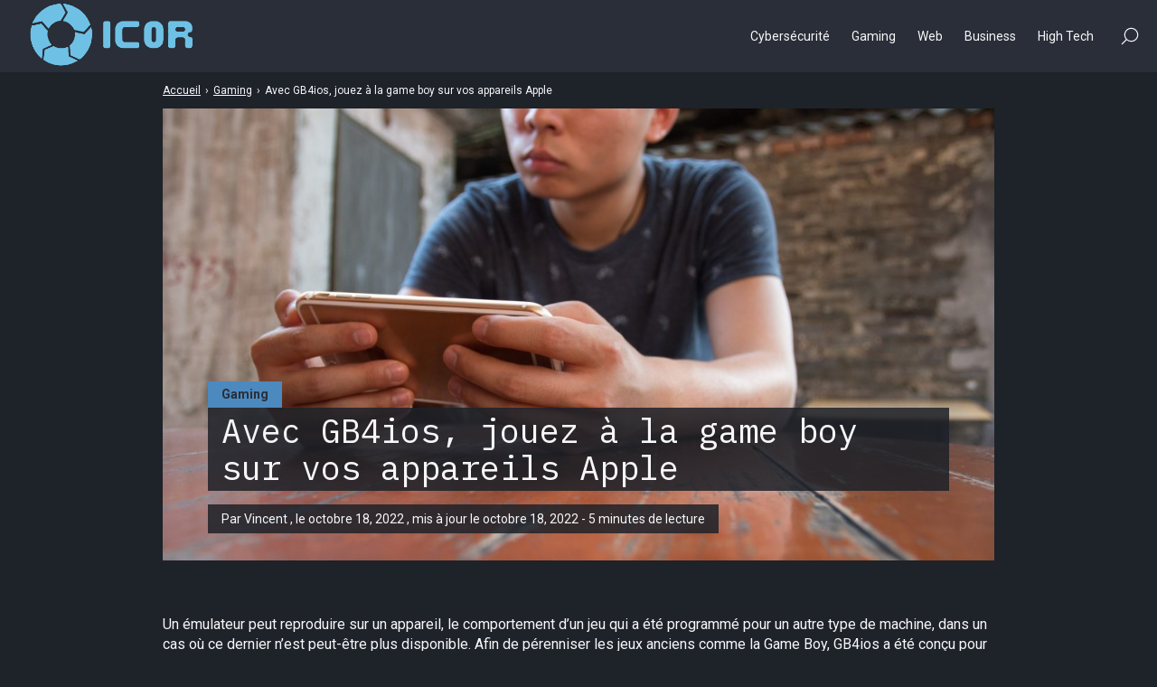

--- FILE ---
content_type: text/html; charset=UTF-8
request_url: https://www.icor.fr/gb4ios-emulateur-gameboy-apple/
body_size: 12374
content:

<!doctype html>
<html lang="fr-FR" prefix="og: https://ogp.me/ns#">
    <head>
        <meta charset="UTF-8">
        <meta name="viewport" content="width=device-width, initial-scale=1.0">
        <meta http-equiv="X-UA-Compatible" content="ie=edge,chrome=1">
        <meta name="format-detection" content="telephone=no">
        <link rel="profile" href="https://gmpg.org/xfn/11">
        	<style>img:is([sizes="auto" i], [sizes^="auto," i]) { contain-intrinsic-size: 3000px 1500px }</style>
	
<!-- Search Engine Optimization by Rank Math - https://rankmath.com/ -->
<title>GB4ios, l&#039;émulateur Game Boy sur vos appareils apple</title>
<meta name="description" content="Un émulateur peut reproduire sur un appareil, le comportement d&#039;un jeu qui a été programmé pour un autre type de machine, dans un cas où ce dernier n’est"/>
<meta name="robots" content="index, follow, max-snippet:-1, max-video-preview:-1, max-image-preview:large"/>
<link rel="canonical" href="https://www.icor.fr/gb4ios-emulateur-gameboy-apple/" />
<meta property="og:locale" content="fr_FR" />
<meta property="og:type" content="article" />
<meta property="og:title" content="GB4ios, l&#039;émulateur Game Boy sur vos appareils apple" />
<meta property="og:description" content="Un émulateur peut reproduire sur un appareil, le comportement d&#039;un jeu qui a été programmé pour un autre type de machine, dans un cas où ce dernier n’est" />
<meta property="og:url" content="https://www.icor.fr/gb4ios-emulateur-gameboy-apple/" />
<meta property="og:site_name" content="Icor" />
<meta property="article:section" content="Gaming" />
<meta property="og:updated_time" content="2022-10-18T20:08:20+00:00" />
<meta property="og:image" content="https://www.icor.fr/wp-content/uploads/2022/10/mobile-phone-g974337ba7_1920.jpg" />
<meta property="og:image:secure_url" content="https://www.icor.fr/wp-content/uploads/2022/10/mobile-phone-g974337ba7_1920.jpg" />
<meta property="og:image:width" content="1920" />
<meta property="og:image:height" content="1110" />
<meta property="og:image:alt" content="gb4ios emulateur gameboy pour iphone" />
<meta property="og:image:type" content="image/jpeg" />
<meta property="article:published_time" content="2022-10-18T20:08:18+00:00" />
<meta property="article:modified_time" content="2022-10-18T20:08:20+00:00" />
<meta name="twitter:card" content="summary_large_image" />
<meta name="twitter:title" content="GB4ios, l&#039;émulateur Game Boy sur vos appareils apple" />
<meta name="twitter:description" content="Un émulateur peut reproduire sur un appareil, le comportement d&#039;un jeu qui a été programmé pour un autre type de machine, dans un cas où ce dernier n’est" />
<meta name="twitter:image" content="https://www.icor.fr/wp-content/uploads/2022/10/mobile-phone-g974337ba7_1920.jpg" />
<meta name="twitter:label1" content="Written by" />
<meta name="twitter:data1" content="Vincent" />
<meta name="twitter:label2" content="Time to read" />
<meta name="twitter:data2" content="3 minutes" />
<script type="application/ld+json" class="rank-math-schema">{"@context":"https://schema.org","@graph":[{"@type":["Person","Organization"],"@id":"https://www.icor.fr/#person","name":"wp_icor"},{"@type":"WebSite","@id":"https://www.icor.fr/#website","url":"https://www.icor.fr","name":"wp_icor","publisher":{"@id":"https://www.icor.fr/#person"},"inLanguage":"fr-FR"},{"@type":"ImageObject","@id":"https://www.icor.fr/wp-content/uploads/2022/10/mobile-phone-g974337ba7_1920.jpg","url":"https://www.icor.fr/wp-content/uploads/2022/10/mobile-phone-g974337ba7_1920.jpg","width":"1920","height":"1110","caption":"gb4ios emulateur gameboy pour iphone","inLanguage":"fr-FR"},{"@type":"WebPage","@id":"https://www.icor.fr/gb4ios-emulateur-gameboy-apple/#webpage","url":"https://www.icor.fr/gb4ios-emulateur-gameboy-apple/","name":"GB4ios, l&#039;\u00e9mulateur Game Boy sur vos appareils apple","datePublished":"2022-10-18T20:08:18+00:00","dateModified":"2022-10-18T20:08:20+00:00","isPartOf":{"@id":"https://www.icor.fr/#website"},"primaryImageOfPage":{"@id":"https://www.icor.fr/wp-content/uploads/2022/10/mobile-phone-g974337ba7_1920.jpg"},"inLanguage":"fr-FR"},{"@type":"Person","@id":"https://www.icor.fr/author/vincent/","name":"Vincent","url":"https://www.icor.fr/author/vincent/","image":{"@type":"ImageObject","@id":"https://secure.gravatar.com/avatar/c3bb90fde00d068ec2a57b3495f8c21baf8c45441e21a5058a3275178f51067c?s=96&amp;d=mm&amp;r=g","url":"https://secure.gravatar.com/avatar/c3bb90fde00d068ec2a57b3495f8c21baf8c45441e21a5058a3275178f51067c?s=96&amp;d=mm&amp;r=g","caption":"Vincent","inLanguage":"fr-FR"}},{"@type":"BlogPosting","headline":"GB4ios, l&#039;\u00e9mulateur Game Boy sur vos appareils apple","keywords":"gb4ios","datePublished":"2022-10-18T20:08:18+00:00","dateModified":"2022-10-18T20:08:20+00:00","articleSection":"Gaming","author":{"@id":"https://www.icor.fr/author/vincent/","name":"Vincent"},"publisher":{"@id":"https://www.icor.fr/#person"},"description":"Un \u00e9mulateur peut reproduire sur un appareil, le comportement d&#039;un jeu qui a \u00e9t\u00e9 programm\u00e9 pour un autre type de machine, dans un cas o\u00f9 ce dernier n\u2019est","name":"GB4ios, l&#039;\u00e9mulateur Game Boy sur vos appareils apple","@id":"https://www.icor.fr/gb4ios-emulateur-gameboy-apple/#richSnippet","isPartOf":{"@id":"https://www.icor.fr/gb4ios-emulateur-gameboy-apple/#webpage"},"image":{"@id":"https://www.icor.fr/wp-content/uploads/2022/10/mobile-phone-g974337ba7_1920.jpg"},"inLanguage":"fr-FR","mainEntityOfPage":{"@id":"https://www.icor.fr/gb4ios-emulateur-gameboy-apple/#webpage"}}]}</script>
<!-- /Rank Math WordPress SEO plugin -->

<link rel='dns-prefetch' href='//www.icor.fr' />
<link rel='dns-prefetch' href='//fonts.googleapis.com' />
<script id="wpp-js" src="https://www.icor.fr/wp-content/plugins/wordpress-popular-posts/assets/js/wpp.min.js?ver=7.3.3" data-sampling="0" data-sampling-rate="100" data-api-url="https://www.icor.fr/wp-json/wordpress-popular-posts" data-post-id="849" data-token="0f74a31c9d" data-lang="0" data-debug="0"></script>
<link rel='stylesheet' id='wp-block-library-css' href='https://www.icor.fr/wp-includes/css/dist/block-library/style.min.css?ver=6.8.1' media='all' />
<style id='classic-theme-styles-inline-css'>
/*! This file is auto-generated */
.wp-block-button__link{color:#fff;background-color:#32373c;border-radius:9999px;box-shadow:none;text-decoration:none;padding:calc(.667em + 2px) calc(1.333em + 2px);font-size:1.125em}.wp-block-file__button{background:#32373c;color:#fff;text-decoration:none}
</style>
<link rel='stylesheet' id='coblocks-frontend-css' href='https://www.icor.fr/wp-content/plugins/coblocks/dist/style-coblocks-1.css?ver=3.1.16' media='all' />
<link rel='stylesheet' id='coblocks-extensions-css' href='https://www.icor.fr/wp-content/plugins/coblocks/dist/style-coblocks-extensions.css?ver=3.1.16' media='all' />
<link rel='stylesheet' id='coblocks-animation-css' href='https://www.icor.fr/wp-content/plugins/coblocks/dist/style-coblocks-animation.css?ver=2677611078ee87eb3b1c' media='all' />
<style id='global-styles-inline-css'>
:root{--wp--preset--aspect-ratio--square: 1;--wp--preset--aspect-ratio--4-3: 4/3;--wp--preset--aspect-ratio--3-4: 3/4;--wp--preset--aspect-ratio--3-2: 3/2;--wp--preset--aspect-ratio--2-3: 2/3;--wp--preset--aspect-ratio--16-9: 16/9;--wp--preset--aspect-ratio--9-16: 9/16;--wp--preset--color--black: #000000;--wp--preset--color--cyan-bluish-gray: #abb8c3;--wp--preset--color--white: #ffffff;--wp--preset--color--pale-pink: #f78da7;--wp--preset--color--vivid-red: #cf2e2e;--wp--preset--color--luminous-vivid-orange: #ff6900;--wp--preset--color--luminous-vivid-amber: #fcb900;--wp--preset--color--light-green-cyan: #7bdcb5;--wp--preset--color--vivid-green-cyan: #00d084;--wp--preset--color--pale-cyan-blue: #8ed1fc;--wp--preset--color--vivid-cyan-blue: #0693e3;--wp--preset--color--vivid-purple: #9b51e0;--wp--preset--gradient--vivid-cyan-blue-to-vivid-purple: linear-gradient(135deg,rgba(6,147,227,1) 0%,rgb(155,81,224) 100%);--wp--preset--gradient--light-green-cyan-to-vivid-green-cyan: linear-gradient(135deg,rgb(122,220,180) 0%,rgb(0,208,130) 100%);--wp--preset--gradient--luminous-vivid-amber-to-luminous-vivid-orange: linear-gradient(135deg,rgba(252,185,0,1) 0%,rgba(255,105,0,1) 100%);--wp--preset--gradient--luminous-vivid-orange-to-vivid-red: linear-gradient(135deg,rgba(255,105,0,1) 0%,rgb(207,46,46) 100%);--wp--preset--gradient--very-light-gray-to-cyan-bluish-gray: linear-gradient(135deg,rgb(238,238,238) 0%,rgb(169,184,195) 100%);--wp--preset--gradient--cool-to-warm-spectrum: linear-gradient(135deg,rgb(74,234,220) 0%,rgb(151,120,209) 20%,rgb(207,42,186) 40%,rgb(238,44,130) 60%,rgb(251,105,98) 80%,rgb(254,248,76) 100%);--wp--preset--gradient--blush-light-purple: linear-gradient(135deg,rgb(255,206,236) 0%,rgb(152,150,240) 100%);--wp--preset--gradient--blush-bordeaux: linear-gradient(135deg,rgb(254,205,165) 0%,rgb(254,45,45) 50%,rgb(107,0,62) 100%);--wp--preset--gradient--luminous-dusk: linear-gradient(135deg,rgb(255,203,112) 0%,rgb(199,81,192) 50%,rgb(65,88,208) 100%);--wp--preset--gradient--pale-ocean: linear-gradient(135deg,rgb(255,245,203) 0%,rgb(182,227,212) 50%,rgb(51,167,181) 100%);--wp--preset--gradient--electric-grass: linear-gradient(135deg,rgb(202,248,128) 0%,rgb(113,206,126) 100%);--wp--preset--gradient--midnight: linear-gradient(135deg,rgb(2,3,129) 0%,rgb(40,116,252) 100%);--wp--preset--font-size--small: 13px;--wp--preset--font-size--medium: 20px;--wp--preset--font-size--large: 36px;--wp--preset--font-size--x-large: 42px;--wp--preset--spacing--20: 0.44rem;--wp--preset--spacing--30: 0.67rem;--wp--preset--spacing--40: 1rem;--wp--preset--spacing--50: 1.5rem;--wp--preset--spacing--60: 2.25rem;--wp--preset--spacing--70: 3.38rem;--wp--preset--spacing--80: 5.06rem;--wp--preset--shadow--natural: 6px 6px 9px rgba(0, 0, 0, 0.2);--wp--preset--shadow--deep: 12px 12px 50px rgba(0, 0, 0, 0.4);--wp--preset--shadow--sharp: 6px 6px 0px rgba(0, 0, 0, 0.2);--wp--preset--shadow--outlined: 6px 6px 0px -3px rgba(255, 255, 255, 1), 6px 6px rgba(0, 0, 0, 1);--wp--preset--shadow--crisp: 6px 6px 0px rgba(0, 0, 0, 1);}:where(.is-layout-flex){gap: 0.5em;}:where(.is-layout-grid){gap: 0.5em;}body .is-layout-flex{display: flex;}.is-layout-flex{flex-wrap: wrap;align-items: center;}.is-layout-flex > :is(*, div){margin: 0;}body .is-layout-grid{display: grid;}.is-layout-grid > :is(*, div){margin: 0;}:where(.wp-block-columns.is-layout-flex){gap: 2em;}:where(.wp-block-columns.is-layout-grid){gap: 2em;}:where(.wp-block-post-template.is-layout-flex){gap: 1.25em;}:where(.wp-block-post-template.is-layout-grid){gap: 1.25em;}.has-black-color{color: var(--wp--preset--color--black) !important;}.has-cyan-bluish-gray-color{color: var(--wp--preset--color--cyan-bluish-gray) !important;}.has-white-color{color: var(--wp--preset--color--white) !important;}.has-pale-pink-color{color: var(--wp--preset--color--pale-pink) !important;}.has-vivid-red-color{color: var(--wp--preset--color--vivid-red) !important;}.has-luminous-vivid-orange-color{color: var(--wp--preset--color--luminous-vivid-orange) !important;}.has-luminous-vivid-amber-color{color: var(--wp--preset--color--luminous-vivid-amber) !important;}.has-light-green-cyan-color{color: var(--wp--preset--color--light-green-cyan) !important;}.has-vivid-green-cyan-color{color: var(--wp--preset--color--vivid-green-cyan) !important;}.has-pale-cyan-blue-color{color: var(--wp--preset--color--pale-cyan-blue) !important;}.has-vivid-cyan-blue-color{color: var(--wp--preset--color--vivid-cyan-blue) !important;}.has-vivid-purple-color{color: var(--wp--preset--color--vivid-purple) !important;}.has-black-background-color{background-color: var(--wp--preset--color--black) !important;}.has-cyan-bluish-gray-background-color{background-color: var(--wp--preset--color--cyan-bluish-gray) !important;}.has-white-background-color{background-color: var(--wp--preset--color--white) !important;}.has-pale-pink-background-color{background-color: var(--wp--preset--color--pale-pink) !important;}.has-vivid-red-background-color{background-color: var(--wp--preset--color--vivid-red) !important;}.has-luminous-vivid-orange-background-color{background-color: var(--wp--preset--color--luminous-vivid-orange) !important;}.has-luminous-vivid-amber-background-color{background-color: var(--wp--preset--color--luminous-vivid-amber) !important;}.has-light-green-cyan-background-color{background-color: var(--wp--preset--color--light-green-cyan) !important;}.has-vivid-green-cyan-background-color{background-color: var(--wp--preset--color--vivid-green-cyan) !important;}.has-pale-cyan-blue-background-color{background-color: var(--wp--preset--color--pale-cyan-blue) !important;}.has-vivid-cyan-blue-background-color{background-color: var(--wp--preset--color--vivid-cyan-blue) !important;}.has-vivid-purple-background-color{background-color: var(--wp--preset--color--vivid-purple) !important;}.has-black-border-color{border-color: var(--wp--preset--color--black) !important;}.has-cyan-bluish-gray-border-color{border-color: var(--wp--preset--color--cyan-bluish-gray) !important;}.has-white-border-color{border-color: var(--wp--preset--color--white) !important;}.has-pale-pink-border-color{border-color: var(--wp--preset--color--pale-pink) !important;}.has-vivid-red-border-color{border-color: var(--wp--preset--color--vivid-red) !important;}.has-luminous-vivid-orange-border-color{border-color: var(--wp--preset--color--luminous-vivid-orange) !important;}.has-luminous-vivid-amber-border-color{border-color: var(--wp--preset--color--luminous-vivid-amber) !important;}.has-light-green-cyan-border-color{border-color: var(--wp--preset--color--light-green-cyan) !important;}.has-vivid-green-cyan-border-color{border-color: var(--wp--preset--color--vivid-green-cyan) !important;}.has-pale-cyan-blue-border-color{border-color: var(--wp--preset--color--pale-cyan-blue) !important;}.has-vivid-cyan-blue-border-color{border-color: var(--wp--preset--color--vivid-cyan-blue) !important;}.has-vivid-purple-border-color{border-color: var(--wp--preset--color--vivid-purple) !important;}.has-vivid-cyan-blue-to-vivid-purple-gradient-background{background: var(--wp--preset--gradient--vivid-cyan-blue-to-vivid-purple) !important;}.has-light-green-cyan-to-vivid-green-cyan-gradient-background{background: var(--wp--preset--gradient--light-green-cyan-to-vivid-green-cyan) !important;}.has-luminous-vivid-amber-to-luminous-vivid-orange-gradient-background{background: var(--wp--preset--gradient--luminous-vivid-amber-to-luminous-vivid-orange) !important;}.has-luminous-vivid-orange-to-vivid-red-gradient-background{background: var(--wp--preset--gradient--luminous-vivid-orange-to-vivid-red) !important;}.has-very-light-gray-to-cyan-bluish-gray-gradient-background{background: var(--wp--preset--gradient--very-light-gray-to-cyan-bluish-gray) !important;}.has-cool-to-warm-spectrum-gradient-background{background: var(--wp--preset--gradient--cool-to-warm-spectrum) !important;}.has-blush-light-purple-gradient-background{background: var(--wp--preset--gradient--blush-light-purple) !important;}.has-blush-bordeaux-gradient-background{background: var(--wp--preset--gradient--blush-bordeaux) !important;}.has-luminous-dusk-gradient-background{background: var(--wp--preset--gradient--luminous-dusk) !important;}.has-pale-ocean-gradient-background{background: var(--wp--preset--gradient--pale-ocean) !important;}.has-electric-grass-gradient-background{background: var(--wp--preset--gradient--electric-grass) !important;}.has-midnight-gradient-background{background: var(--wp--preset--gradient--midnight) !important;}.has-small-font-size{font-size: var(--wp--preset--font-size--small) !important;}.has-medium-font-size{font-size: var(--wp--preset--font-size--medium) !important;}.has-large-font-size{font-size: var(--wp--preset--font-size--large) !important;}.has-x-large-font-size{font-size: var(--wp--preset--font-size--x-large) !important;}
:where(.wp-block-post-template.is-layout-flex){gap: 1.25em;}:where(.wp-block-post-template.is-layout-grid){gap: 1.25em;}
:where(.wp-block-columns.is-layout-flex){gap: 2em;}:where(.wp-block-columns.is-layout-grid){gap: 2em;}
:root :where(.wp-block-pullquote){font-size: 1.5em;line-height: 1.6;}
</style>
<link rel='stylesheet' id='wp-components-css' href='https://www.icor.fr/wp-includes/css/dist/components/style.min.css?ver=6.8.1' media='all' />
<link rel='stylesheet' id='godaddy-styles-css' href='https://www.icor.fr/wp-content/plugins/coblocks/includes/Dependencies/GoDaddy/Styles/build/latest.css?ver=2.0.2' media='all' />
<link rel='stylesheet' id='wordpress-popular-posts-css-css' href='https://www.icor.fr/wp-content/plugins/wordpress-popular-posts/assets/css/wpp.css?ver=7.3.3' media='all' />
<link rel='stylesheet' id='seomag-fonts-css' href='//fonts.googleapis.com/css2?family=IBM+Plex+Mono:wght@100;200;300;400;500;600;700&#038;family=Roboto:wght@100;300;400;500;700;900&#038;display=swap' media='all' />
<link rel='stylesheet' id='seomag-tns-css' href='https://www.icor.fr/wp-content/themes/seomag/assets/tiny-slider/tiny-slider.css?ver=1.1.12' media='all' />
<link rel='stylesheet' id='seomag-css' href='https://www.icor.fr/wp-content/themes/seomag/statics/main.css?ver=1.1.12' media='all' />
<link rel='stylesheet' id='__EPYT__style-css' href='https://www.icor.fr/wp-content/plugins/youtube-embed-plus/styles/ytprefs.min.css?ver=14.2.3' media='all' />
<style id='__EPYT__style-inline-css'>

                .epyt-gallery-thumb {
                        width: 33.333%;
                }
                
</style>
<link rel='stylesheet' id='elementor-frontend-css' href='https://www.icor.fr/wp-content/plugins/elementor/assets/css/frontend.min.css?ver=3.29.2' media='all' />
<link rel='stylesheet' id='eael-general-css' href='https://www.icor.fr/wp-content/plugins/essential-addons-for-elementor-lite/assets/front-end/css/view/general.min.css?ver=6.1.20' media='all' />
<script src="https://www.icor.fr/wp-includes/js/jquery/jquery.min.js?ver=3.7.1" id="jquery-core-js"></script>
<script src="https://www.icor.fr/wp-includes/js/jquery/jquery-migrate.min.js?ver=3.4.1" id="jquery-migrate-js"></script>
<script id="__ytprefs__-js-extra">
var _EPYT_ = {"ajaxurl":"https:\/\/www.icor.fr\/wp-admin\/admin-ajax.php","security":"e361f23964","gallery_scrolloffset":"20","eppathtoscripts":"https:\/\/www.icor.fr\/wp-content\/plugins\/youtube-embed-plus\/scripts\/","eppath":"https:\/\/www.icor.fr\/wp-content\/plugins\/youtube-embed-plus\/","epresponsiveselector":"[\"iframe.__youtube_prefs_widget__\"]","epdovol":"1","version":"14.2.3","evselector":"iframe.__youtube_prefs__[src], iframe[src*=\"youtube.com\/embed\/\"], iframe[src*=\"youtube-nocookie.com\/embed\/\"]","ajax_compat":"","maxres_facade":"eager","ytapi_load":"light","pause_others":"","stopMobileBuffer":"1","facade_mode":"","not_live_on_channel":""};
</script>
<script src="https://www.icor.fr/wp-content/plugins/youtube-embed-plus/scripts/ytprefs.min.js?ver=14.2.3" id="__ytprefs__-js"></script>
<!-- HFCM by 99 Robots - Snippet # 1: Yandex -->
<!-- Yandex.Metrika counter -->
<script type="text/javascript" >
   (function(m,e,t,r,i,k,a){m[i]=m[i]function(){(m[i].a=m[i].a[]).push(arguments)};
   m[i].l=1*new Date();k=e.createElement(t),a=e.getElementsByTagName(t)[0],k.async=1,k.src=r,a.parentNode.insertBefore(k,a)})
   (window, document, "script", "https://mc.yandex.ru/metrika/tag.js", "ym");

   ym(87181391, "init", {
        clickmap:true,
        trackLinks:true,
        accurateTrackBounce:true,
        webvisor:true
   });
</script>
<noscript><div><img src="https://mc.yandex.ru/watch/87181391" style="position:absolute; left:-9999px;" alt="" /></div></noscript>
<!-- /Yandex.Metrika counter -->
<!-- /end HFCM by 99 Robots -->
            <style id="wpp-loading-animation-styles">@-webkit-keyframes bgslide{from{background-position-x:0}to{background-position-x:-200%}}@keyframes bgslide{from{background-position-x:0}to{background-position-x:-200%}}.wpp-widget-block-placeholder,.wpp-shortcode-placeholder{margin:0 auto;width:60px;height:3px;background:#dd3737;background:linear-gradient(90deg,#dd3737 0%,#571313 10%,#dd3737 100%);background-size:200% auto;border-radius:3px;-webkit-animation:bgslide 1s infinite linear;animation:bgslide 1s infinite linear}</style>
            <meta name="generator" content="Elementor 3.29.2; features: additional_custom_breakpoints, e_local_google_fonts; settings: css_print_method-external, google_font-enabled, font_display-auto">
			<style>
				.e-con.e-parent:nth-of-type(n+4):not(.e-lazyloaded):not(.e-no-lazyload),
				.e-con.e-parent:nth-of-type(n+4):not(.e-lazyloaded):not(.e-no-lazyload) * {
					background-image: none !important;
				}
				@media screen and (max-height: 1024px) {
					.e-con.e-parent:nth-of-type(n+3):not(.e-lazyloaded):not(.e-no-lazyload),
					.e-con.e-parent:nth-of-type(n+3):not(.e-lazyloaded):not(.e-no-lazyload) * {
						background-image: none !important;
					}
				}
				@media screen and (max-height: 640px) {
					.e-con.e-parent:nth-of-type(n+2):not(.e-lazyloaded):not(.e-no-lazyload),
					.e-con.e-parent:nth-of-type(n+2):not(.e-lazyloaded):not(.e-no-lazyload) * {
						background-image: none !important;
					}
				}
			</style>
			<link rel="icon" href="https://www.icor.fr/wp-content/uploads/2021/11/Favicon.png" sizes="32x32" />
<link rel="icon" href="https://www.icor.fr/wp-content/uploads/2021/11/Favicon.png" sizes="192x192" />
<link rel="apple-touch-icon" href="https://www.icor.fr/wp-content/uploads/2021/11/Favicon.png" />
<meta name="msapplication-TileImage" content="https://www.icor.fr/wp-content/uploads/2021/11/Favicon.png" />
<style>
			html {
				margin-top: 0 !important;
				font-size: 100%;
			}

			body,
			input,
			select,
			textarea,
			button,
			.button {
				font-family: "Roboto", sans-serif;;
			}

			h1, .h1,
			h2, .h2,
			h3, .h3,
			h4, .h4,
			h5, .h5,
			h6, .h6 {
				font-family: "IBM Plex Mono", monospace;;
			}

			#header .inner .menu nav ul:not(.sub-menu) > li > a.button,
			#header .inner .menu nav ul:not(.sub-menu) > li > span.button {
				font-family: "Roboto", sans-serif;;
			}

			body.dark .button,
			body.dark button[type="submit"],
			body.dark input[type="submit"],
			body.light .button,
			body.light button[type="submit"],
			body.light input[type="submit"] {
				background-color: #4c89bf !important;
				color: #fff7f7 !important;
			}

			body.dark .button::after,
			body.light .button::after {
				border-color: #fff7f7 !important;
			}

			body.dark .button:hover,
			body.dark button[type="submit"]:hover,
			body.dark input[type="submit"]:hover,
			body.light .button:hover,
			body.light button[type="submit"]:hover,
			body.light input[type="submit"]:hover {
				background-color: #3d6e99 !important;
			}

			#header .site-navigation .inner .menu nav ul:not(.sub-menu) > li > a:not(.button)::before,
			#header .site-navigation .inner .menu nav ul:not(.sub-menu) > li > span:not(.button)::before,
			#header .site-navigation .inner .menu nav ul.sub-menu > li >a::before,
			#header .site-navigation .inner .menu nav ul.sub-menu > li >span::before {
				border-color: #4c89bf !important;
			}

			#header #scroll-indicator .progress {
				background-color: #4c89bf !important;
			}

			#footer .bar .widget .widget-title:before {
				background-color: #4c89bf !important;
			}

			body.category main.loop .loop-header,
			body.dark.category main.loop .loop-header .header p,
			body.light.category main.loop .loop-header .header p {
				background-color: #4c89bf;
			}

			body.tag main.loop .loop-header,
			body.dark.tag main.loop .loop-header .header p,
			body.light.tag main.loop .loop-header .header p {
				background-color: #4c89bf;
			}

			body.light main.blog .post a .details .category,
			body.dark main.blog .post a .details .category,
			body.light .entries .entry a .details .category,
			body.dark .entries .entry a .details .category {
				background-color: #4c89bf;
			}

			body.light main.entry.single .header .details .category a,
			body.light main.entry.single .header .details .category span,
			body.dark main.entry.single .header .details .category a,
			body.dark main.entry.single .header .details .category span,
			.sidebar .widget .widget-title::before,
			#footer .top .widget .widget-title::before {
				background-color: #4c89bf !important;
			}

			body.light main.entry.single .entry-layout .contents h3:not(.sc),
			body.light main.entry.single .entry-layout .contents .h3:not(.sc),
			body.light main.entry.single .entry-layout .contents a:not([class]),
			body.light main.entry.single .entry-layout .contents span[data-obflink-url]:not(.sc),
			body.light main.entry.page .entry-layout .contents h3:not(.sc),
			body.light main.entry.page .entry-layout .contents .h3:not(.sc),
			body.light main.entry.page .entry-layout .contents a:not([class]),
			body.light main.entry.page .entry-layout .contents span[data-obflink-url]:not(.sc),
			body.light.single-product main.product .product-layout .product-layout-description .description a:not([class]),
			body.dark main.entry.single .entry-layout .contents h3:not(.sc),
			body.dark main.entry.single .entry-layout .contents .h3:not(.sc),
			body.dark main.entry.single .entry-layout .contents a:not([class]),
			body.dark main.entry.single .entry-layout .contents span[data-obflink-url]:not(.sc),
			body.dark main.entry.page .entry-layout .contents h3:not(.sc),
			body.dark main.entry.page .entry-layout .contents .h3:not(.sc),
			body.dark main.entry.page .entry-layout .contents a:not([class]),
			body.dark main.entry.page .entry-layout .contents span[data-obflink-url]:not(.sc),
			body.dark.single-product main.product .product-layout .product-layout-description .description a:not([class]) {
				color: #4c89bf;
			}

			body.light main.entry.single .entry-layout .contents h2::before,
			body.light main.entry.page .entry-layout .contents h2::before,
			body.dark main.entry.single .entry-layout .contents h2::before,
			body.dark main.entry.page .entry-layout .contents h2::before {
				background-color: #4c89bf;
			}

			@media (min-width: 801px) {
				#header .site-navigation .inner .menu .icons .search span:hover svg path,
				#header .site-navigation .inner .menu .icons .social ul li a:hover svg path {
					fill: #4c89bf !important;
				}
			}

			@media (max-width: 800px) {
				#header .site-navigation .inner .menu nav ul:not(.sub-menu) > li.current-menu-ancestor > a:not(.button),
				#header .site-navigation .inner .menu nav ul:not(.sub-menu) > li.current-menu-ancestor > span:not(.button),
				#header .site-navigation .inner .menu nav ul:not(.sub-menu) > li.current-menu-item > a:not(.button),
				#header .site-navigation .inner .menu nav ul:not(.sub-menu) > li.current-menu-item > span:not(.button),
				#header .site-navigation .inner .menu nav ul.sub-menu > li.current-menu-ancestor > a,
				#header .site-navigation .inner .menu nav ul.sub-menu > li.current-menu-ancestor > span,
				#header .site-navigation .inner .menu nav ul.sub-menu > li.current-menu-item > a,
				#header .site-navigation .inner .menu nav ul.sub-menu > li.current-menu-item > span {
					color: #4c89bf;
				}
			}
		
					body.light main.entry.page .entry-layout .contents:not(.woo) a:not([class]),
					body.dark main.entry.page .entry-layout .contents:not(.woo) a:not([class]),
					body.light main.entry.page .entry-layout .contents:not(.woo) span[data-obflink-url]:not(.sc),
					body.dark main.entry.page .entry-layout .contents:not(.woo) span[data-obflink-url]:not(.sc),
					body.light main.entry.single .entry-layout .contents:not(.woo) a:not([class]),
					body.dark main.entry.single .entry-layout .contents:not(.woo) a:not([class]),
					body.light main.entry.single .entry-layout .contents:not(.woo) span[data-obflink-url]:not(.sc),
					body.dark main.entry.single .entry-layout .contents:not(.woo) span[data-obflink-url]:not(.sc),
					body.light.single-product main.product .product-layout .product-layout-description .description a:not([class]),
					body.dark.single-product main.product .product-layout .product-layout-description .description a:not([class]) {
						color: #1e73be !important;
					}
				</style>
    </head>
    <body class="wp-singular post-template-default single single-post postid-849 single-format-standard wp-custom-logo wp-theme-seomag dark plain is_sticky elementor-default elementor-kit-143">
                        
    <main class="entry single" id="post-849" role="main">
                    <div class="entry-header model-1">
                <div class="container">
                    <div class="gridlex-center-noBottom">
                        <div class="gcol-9_sm-12">
                            <div class="header">
                                                                    <div class="details">
                                                                                    <div class="category">
                                                                                                                                                            <a href="https://www.icor.fr/category/gaming/" title="Gaming">
                                                            Gaming
                                                        </a>
                                                                                                                                                </div>
                                                                                <div class="title">
                                            <h1>
                                                Avec GB4ios, jouez à la game boy sur vos appareils Apple
                                            </h1>
                                        </div>
                                                                                                                                                                                                                                                    <div class="metas">
                                                <span>
                                                                                                            Par Vincent
                                                                                                                                                                , le
                                                         octobre 18, 2022
                                                                                                                                                                                                                                                                                            , mis à jour le octobre 18, 2022
                                                                                                                                                                                                                                                                                                                                                                                            - 
                                                        5 minutes de lecture
                                                                                                    </span>
                                            </div>
                                                                            </div>
                                                                                                                                            <div class="image fixed" style="height: 500px">
                                            <img width="1200" height="694" src="https://www.icor.fr/wp-content/uploads/2022/10/mobile-phone-g974337ba7_1920-1200x694.jpg" class="attachment-seomag-lg size-seomag-lg wp-post-image" alt="gb4ios emulateur gameboy pour iphone" decoding="async" srcset="https://www.icor.fr/wp-content/uploads/2022/10/mobile-phone-g974337ba7_1920-1200x694.jpg 1200w, https://www.icor.fr/wp-content/uploads/2022/10/mobile-phone-g974337ba7_1920-300x173.jpg 300w, https://www.icor.fr/wp-content/uploads/2022/10/mobile-phone-g974337ba7_1920-1024x592.jpg 1024w, https://www.icor.fr/wp-content/uploads/2022/10/mobile-phone-g974337ba7_1920-768x444.jpg 768w, https://www.icor.fr/wp-content/uploads/2022/10/mobile-phone-g974337ba7_1920-1536x888.jpg 1536w, https://www.icor.fr/wp-content/uploads/2022/10/mobile-phone-g974337ba7_1920-500x289.jpg 500w, https://www.icor.fr/wp-content/uploads/2022/10/mobile-phone-g974337ba7_1920-650x376.jpg 650w, https://www.icor.fr/wp-content/uploads/2022/10/mobile-phone-g974337ba7_1920-800x463.jpg 800w, https://www.icor.fr/wp-content/uploads/2022/10/mobile-phone-g974337ba7_1920-1900x1098.jpg 1900w, https://www.icor.fr/wp-content/uploads/2022/10/mobile-phone-g974337ba7_1920.jpg 1920w" sizes="(max-width: 1200px) 100vw, 1200px" />
                                        </div>
                                                                                                </div>
                        </div>
                    </div>
                </div>
            </div>
                            <div class="entry-breadcrumb">
                <div class="container">
                    <div class="gridlex-center-noBottom">
                        <div class="gcol-9_sm-12">
                            <div class="breadcrumb reduced truncated" itemscope itemtype="http://schema.org/BreadcrumbList"><span itemprop="itemListElement" itemscope itemtype="http://schema.org/ListItem"><a class="breadcrumb__link" href="https://www.icor.fr/" itemprop="item"><span itemprop="name">Accueil</span></a><meta itemprop="position" content="1" /></span><span class="breadcrumb__separator"> › </span><span itemprop="itemListElement" itemscope itemtype="http://schema.org/ListItem"><a class="breadcrumb__link" href="https://www.icor.fr/category/gaming/" itemprop="item"><span itemprop="name">Gaming</span></a><meta itemprop="position" content="2" /></span><span class="breadcrumb__separator"> › </span><span class="breadcrumb__current">Avec GB4ios, jouez à la game boy sur vos appareils Apple</span></div>
                        </div>
                    </div>
                </div>
            </div>
                <div class="entry-layout">
            <div class="container">
                <div class="gridlex-center-noBottom">
                    <div class="gcol-9_sm-12">
                                                                                                    <div class="contents">
                                                                <p>Un émulateur peut reproduire sur un appareil, le comportement d’un jeu qui a été programmé pour un autre type de machine, dans un cas où ce dernier n’est peut-être plus disponible. Afin de pérenniser les jeux anciens comme la Game Boy, GB4ios a été conçu pour faciliter l’échange et la copie des fichiers.</p>



<h2 class="wp-block-heading">Game boy : que savons-nous ?</h2>



<p>La Game Boy est un jeu qui a <strong>instauré une toute nouvelle façon de jouer</strong> avec une console portable dans les mains. À la fin des années 80, la Game Boy n’est pas pour autant le plus puissant du marché à sa sortie. Cependant, grâce à son créateur légendaire, Gunpei Yokoi, elle va se révéler être un produit qui aura bien d’autres qualités. Spécialisée dans la fabrication de consoles de jeu vidéo <strong>depuis 1977</strong>, Nintendo prend sa succession. Cette entreprise multinationale a fait de la Game Boy, actuellement, le leader mondial dans le domaine des consoles portables.</p>



<h2 class="wp-block-heading">GB4ios : Game Boy Advance, Game Boy Color, Game Boy</h2>



<p>Actuellement, on peut jouer gratuitement aux jeux Game Boy sur IPhone, IPad ou Ipod Touch. Cela grâce à <strong>un émulateur de Game Boy Advance et au Jailbreak</strong>. Ainsi, vous avez la possibilité de jouer à Pokémon, Zelda ou Super Mario sur votre IPhone. Auparavant, la seule contrainte était qu’il fallait utiliser GPS Phone, un émulateur qui n’est valable que pour les appareils jailbreakés. Mais à présent, le développeur a trouvé une solution pour proposer GB4ios sans Jailbreak pour pouvoir jouer librement.</p>



<p>GB4ios est l’émulateur considéré comme <strong>le plus avancé</strong> sur les téléphones portables ainsi que les tablettes. Sa capacité réside dans le fait que les jeux non iOS peuvent être joués sur des appareils alimentés. C’est ainsi que les utilisateurs deviennent de plus en plus nombreux.</p>



<h2 class="wp-block-heading">L’installation du GB4 2.0 sur IOS 10</h2>



<p>Dans la première étape de l’installation sur IPhone ou IPad, il faut aller sur le Site Web iEmulators de l’iOS. Ainsi, vous devez <strong>visiter le site officiel</strong>. Ensuite, lorsque vous serez à l’intérieur, cliquez sur l’icône de l’émulateur qui se trouve sur une section distinguée. Ainsi, une fenêtre pop-up va s’ouvrir. Juste en bas, appuyez sur un bouton « installer » et recevez un message. Après avoir cliqué sur « installer », le processus d’installation démarrera. Pour terminer, il ne vous reste plus qu’à faire <strong>une confirmation du certificat du développeur</strong>. Pour cela, les utilisateurs doivent ouvrir GBA4iOS sur l’écran d’accueil et appuyer sur Trust.</p>



<h2 class="wp-block-heading">Game Boy sur IPhone : comment y jouer ?</h2>



<p>Vous allez pouvoir le faire sur n’importe quel IPhone ou IPod, du moment que vous vous trouvez <strong>sur iOS 10</strong>. Elle fonctionne même sur les IPhone plus anciens. Cela nécessite juste <strong>une connexion internet et d’ouvrir « Safari »</strong>. Ensuite, cliquez sur le lien pour pouvoir accéder au site. Puis, installez le profil qui va vous permettre d’utiliser l’application et validez avec votre code de sécurité si vous en avez un.</p>



<p>Une fois l’application installée, cliquez sur Apps et choisissez le type de GB4iOS que vous souhaitez. Mais encore, vous devez <strong>confirmer l’installation de votre émulateur</strong> en cliquant sur « Confirmer ». Si le développeur n’est pas autorisé, il faut accepter le certificat. Et pour terminer, il faut faire une vérification. Au début, aucun jeu n’apparaîtra dans l’application. Pour en avoir, procédez à une recherche sur Internet. Ensuite, beaucoup de sites internet proposent le jeu de votre choix.</p>



<h2 class="wp-block-heading">Nouvelle version et mise à jour du GB4ios</h2>



<p>Apple offre à ses fidèles utilisateurs la nouvelle mise à jour d’iOS. C’est une mise à jour qui passe en 8.1.1. Cette nouvelle version de GBA4iOs est actuellement <strong>la plus demandée</strong>. Ainsi, cela a provoqué une hausse considérable des performances de l’iPhone 4S et iPad 2. D’un autre côté, iOS 8.1 est corrigé des multiples erreurs de fonctionnement. La mise à jour sur iOS 8 sur votre appareil Apple est faisable. Dans une nouvelle adaptation, GBA4iOS a une version bêta compatible. Et pour contourner les sécurités d’Apple, vous pouvez <strong>installer des applications</strong> hors de l’App Store et sans jailbreak. Par ailleurs, GBA4iOS 2.1 est de plus en plus efficace et assez stable en version bêta. Si au début, elle subissait des failles, elle est corrigée avec l’apparition de quelques fonctionnalités en prime. Ces fonctionnalités permettent aux joueurs d’élargir leur modes du jeu. Ils peuvent, par exemple, accéder aux modes multi-joueurs avec deux appareils iOS.</p>



<p>Grâce à l’installation du GBA4iOS, les utilisateurs peuvent télécharger les jeux Game Boy. Le jeu peut être joué de la même manière que sur une vraie console portable.</p>



<p></p>



                                                            </div>
                                                            <div class="author">
                                                                            <div class="author-avatar">
                                            <img alt='' src='https://secure.gravatar.com/avatar/c3bb90fde00d068ec2a57b3495f8c21baf8c45441e21a5058a3275178f51067c?s=100&#038;d=mm&#038;r=g' srcset='https://secure.gravatar.com/avatar/c3bb90fde00d068ec2a57b3495f8c21baf8c45441e21a5058a3275178f51067c?s=200&#038;d=mm&#038;r=g 2x' class='avatar avatar-100 photo' height='100' width='100' decoding='async'/>
                                        </div>
                                                                        <div class="author-informations">
                                        <p class="h2">
                                            Vincent
                                        </p>
                                                                                                                    </div>
                                </div>
                                                                                                                            <div class="comments-theme">
                                        
<div class="comments-head">
    <p class="h2">
        Commentaires
    </p>
</div>
    <div class="comments-form">
        <div class="display-form">
            <button class="button small" type="button">
                Laisser un commentaire
            </button>
        </div>
        <p class="h3">
            Laisser un commentaire
        </p>
        <form action="https://www.icor.fr/wp-comments-post.php" method="POST">
                            <div class="field">
                    <label>
                        Adresse e-mail
                        <input type="email" name="email" required>
                    </label>
                </div>
                <div class="field">
                    <label>
                        Nom
                        <input type="text" name="author" required>
                    </label>
                </div>
                <div class="field">
                    <label>
                        Site internet
                        <input type="url" name="url">
                    </label>
                </div>
                        <div class="field">
                <label>
                    Votre commentaire
                    <textarea id="comment" name="comment" cols="60" rows="3"></textarea>
                </label>
            </div>
            <input type="hidden" name="comment_post_ID" value="849">
                        <div class="buttons">
                <input class="button small" type="submit" value="Envoyer">
                <input class="button small" type="reset" value="Annuler">
            </div>
            <p>
                Votre commentaire sera révisé par les administrateurs si besoin.
            </p>
        </form>
    </div>
                                    </div>
                                                                                                                                                                    </div>
                                    </div>
            </div>
        </div>
    </main>
        
<header id="header" role="banner">
                                                            <div id="scroll-indicator">
                        <div class="progress" role="progressbar"></div>
                    </div>
                                                <div class="site-navigation">
        <div class="container">
            <div class="gridlex-noBottom">
                <div class="gcol-12">
                    <div class="inner">
                        <div class="brand">
                                                            <a href="https://www.icor.fr" rel="home" itemprop="url"><img width="395" height="153" src="https://www.icor.fr/wp-content/uploads/2021/11/Icor-1-Recupere-e1639435187714.png" class="custom-logo" alt="" decoding="async" srcset="https://www.icor.fr/wp-content/uploads/2021/11/Icor-1-Recupere-e1639435187714.png 395w, https://www.icor.fr/wp-content/uploads/2021/11/Icor-1-Recupere-e1639435187714-300x116.png 300w" sizes="(max-width: 395px) 100vw, 395px" /></a>
                                                    </div>
                        <div class="opener">
                            <span aria-label="Afficher/masquer la modale du menu"></span>
                        </div>
                        <div class="menu">
                                                            <nav role="navigation">
                                    <ul><li id="menu-item-19" class="menu-item menu-item-type-taxonomy menu-item-object-category menu-item-19"><a href="https://www.icor.fr/category/cybersecurite/">Cybersécurité</a></li>
<li id="menu-item-21" class="menu-item menu-item-type-taxonomy menu-item-object-category current-post-ancestor current-menu-parent current-post-parent menu-item-21"><a href="https://www.icor.fr/category/gaming/">Gaming</a></li>
<li id="menu-item-22" class="menu-item menu-item-type-taxonomy menu-item-object-category menu-item-22"><a href="https://www.icor.fr/category/web/">Web</a></li>
<li id="menu-item-66" class="menu-item menu-item-type-taxonomy menu-item-object-category menu-item-66"><a href="https://www.icor.fr/category/business/">Business</a></li>
<li id="menu-item-67" class="menu-item menu-item-type-taxonomy menu-item-object-category menu-item-67"><a href="https://www.icor.fr/category/high-tech/">High Tech</a></li>
</ul>
                                </nav>
                                                                                        <div class="icons">
                                                                            <div class="search" id="search-open">
                                            <span aria-label="Fermer la modale de recherche">
                                                <svg viewBox="0 0 26 26" xmlns="http://www.w3.org/2000/svg">
                                                    <path d="M14.946 1C9.403 1 4.894 5.51 4.894 11.053c0 2.502.924 4.789 2.442 6.55L1.22 23.72a.75.75 0 101.06 1.06l6.117-6.116a10 10 0 006.55 2.442C20.49 21.106 25 16.596 25 11.053S20.49 1 14.946 1zm0 18.606c-4.716 0-8.552-3.836-8.552-8.553S10.23 2.5 14.946 2.5c4.717 0 8.554 3.837 8.554 8.553s-3.837 8.553-8.554 8.553z" />
                                                </svg>
                                            </span>
                                        </div>
                                                                                                        </div>
                                                    </div>
                    </div>
                </div>
            </div>
        </div>
    </div>
</header>
        
        
    <div id="search-modal">
        <div class="container">
            <div class="gridlex-center-noBottom">
                <div class="gcol-8_md-10_sm-12">
                    <div class="search-modal-inner">
                        <div id="search-close" aria-label="Fermer la modale de recherche">&times;</div>
                                                    <div class="logo">
                                <a href="https://www.icor.fr/" class="custom-logo-link" rel="home"><img width="395" height="153" src="https://www.icor.fr/wp-content/uploads/2021/11/Icor-1-Recupere-e1639435187714.png" class="custom-logo" alt="Icor" decoding="async" srcset="https://www.icor.fr/wp-content/uploads/2021/11/Icor-1-Recupere-e1639435187714.png 395w, https://www.icor.fr/wp-content/uploads/2021/11/Icor-1-Recupere-e1639435187714-300x116.png 300w" sizes="(max-width: 395px) 100vw, 395px" /></a>
                            </div>
                                                <form role="search" method="get" id="searchform" class="searchform" action="https://www.icor.fr/">
            <label class="screen-reader-text" for="s">Rechercher :</label>
            <input type="text" value="" name="s" id="s" />
            <button type="submit">
                <svg xmlns="http://www.w3.org/2000/svg" viewBox="0 0 32 32">
                    <path fill="currentColor" fill-rule="evenodd" d="M19.427 21.427a8.5 8.5 0 112-2l5.585 5.585c.55.55.546 1.43 0 1.976l-.024.024a1.399 1.399 0 01-1.976 0l-5.585-5.585zM14.5 21a6.5 6.5 0 100-13 6.5 6.5 0 000 13z"/>
                </svg>
            </button>
        </form>
                    </div>
                </div>
            </div>
        </div>
    </div>
        <button type="button" id="back-to-top" aria-label="Retour en haut">
            <svg viewBox="0 0 64 64" xmlns="http://www.w3.org/2000/svg"><path d="M45.7 38.1l-2 2L32 28.4 20.3 40.1l-2-2L32 24.4l13.7 13.7"/></svg>
        </button>
        <script type="speculationrules">
{"prefetch":[{"source":"document","where":{"and":[{"href_matches":"\/*"},{"not":{"href_matches":["\/wp-*.php","\/wp-admin\/*","\/wp-content\/uploads\/*","\/wp-content\/*","\/wp-content\/plugins\/*","\/wp-content\/themes\/seomag\/*","\/*\\?(.+)"]}},{"not":{"selector_matches":"a[rel~=\"nofollow\"]"}},{"not":{"selector_matches":".no-prefetch, .no-prefetch a"}}]},"eagerness":"conservative"}]}
</script>
			<script>
				const lazyloadRunObserver = () => {
					const lazyloadBackgrounds = document.querySelectorAll( `.e-con.e-parent:not(.e-lazyloaded)` );
					const lazyloadBackgroundObserver = new IntersectionObserver( ( entries ) => {
						entries.forEach( ( entry ) => {
							if ( entry.isIntersecting ) {
								let lazyloadBackground = entry.target;
								if( lazyloadBackground ) {
									lazyloadBackground.classList.add( 'e-lazyloaded' );
								}
								lazyloadBackgroundObserver.unobserve( entry.target );
							}
						});
					}, { rootMargin: '200px 0px 200px 0px' } );
					lazyloadBackgrounds.forEach( ( lazyloadBackground ) => {
						lazyloadBackgroundObserver.observe( lazyloadBackground );
					} );
				};
				const events = [
					'DOMContentLoaded',
					'elementor/lazyload/observe',
				];
				events.forEach( ( event ) => {
					document.addEventListener( event, lazyloadRunObserver );
				} );
			</script>
			<script src="https://www.icor.fr/wp-content/plugins/coblocks/dist/js/coblocks-animation.js?ver=3.1.16" id="coblocks-animation-js"></script>
<script src="https://www.icor.fr/wp-content/plugins/coblocks/dist/js/vendors/tiny-swiper.js?ver=3.1.16" id="coblocks-tiny-swiper-js"></script>
<script id="coblocks-tinyswiper-initializer-js-extra">
var coblocksTinyswiper = {"carouselPrevButtonAriaLabel":"Previous","carouselNextButtonAriaLabel":"Next","sliderImageAriaLabel":"Image"};
</script>
<script src="https://www.icor.fr/wp-content/plugins/coblocks/dist/js/coblocks-tinyswiper-initializer.js?ver=3.1.16" id="coblocks-tinyswiper-initializer-js"></script>
<script src="https://www.icor.fr/wp-content/plugins/obflink//script/obflink.js?ver=1.0.15" id="obflink-js"></script>
<script src="https://www.icor.fr/wp-content/themes/seomag/assets/tiny-slider/tiny-slider.js?ver=1.1.12" id="seomag-tns-js"></script>
<script src="https://www.icor.fr/wp-content/themes/seomag/statics/main.js?ver=1.1.12" id="seomag-js"></script>
<script id="eael-general-js-extra">
var localize = {"ajaxurl":"https:\/\/www.icor.fr\/wp-admin\/admin-ajax.php","nonce":"ad9b66fbc4","i18n":{"added":"Added ","compare":"Compare","loading":"Loading..."},"eael_translate_text":{"required_text":"is a required field","invalid_text":"Invalid","billing_text":"Billing","shipping_text":"Shipping","fg_mfp_counter_text":"of"},"page_permalink":"https:\/\/www.icor.fr\/gb4ios-emulateur-gameboy-apple\/","cart_redirectition":"","cart_page_url":"","el_breakpoints":{"mobile":{"label":"Mobile Portrait","value":767,"default_value":767,"direction":"max","is_enabled":true},"mobile_extra":{"label":"Mobile Landscape","value":880,"default_value":880,"direction":"max","is_enabled":false},"tablet":{"label":"Tablet Portrait","value":1024,"default_value":1024,"direction":"max","is_enabled":true},"tablet_extra":{"label":"Tablet Landscape","value":1200,"default_value":1200,"direction":"max","is_enabled":false},"laptop":{"label":"Laptop","value":1366,"default_value":1366,"direction":"max","is_enabled":false},"widescreen":{"label":"Widescreen","value":2400,"default_value":2400,"direction":"min","is_enabled":false}}};
</script>
<script src="https://www.icor.fr/wp-content/plugins/essential-addons-for-elementor-lite/assets/front-end/js/view/general.min.js?ver=6.1.20" id="eael-general-js"></script>
<script src="https://www.icor.fr/wp-content/plugins/youtube-embed-plus/scripts/fitvids.min.js?ver=14.2.3" id="__ytprefsfitvids__-js"></script>
<script src="https://www.icor.fr/wp-includes/js/comment-reply.min.js?ver=6.8.1" id="comment-reply-js" async data-wp-strategy="async"></script>

    <script defer src="https://static.cloudflareinsights.com/beacon.min.js/vcd15cbe7772f49c399c6a5babf22c1241717689176015" integrity="sha512-ZpsOmlRQV6y907TI0dKBHq9Md29nnaEIPlkf84rnaERnq6zvWvPUqr2ft8M1aS28oN72PdrCzSjY4U6VaAw1EQ==" data-cf-beacon='{"version":"2024.11.0","token":"2e0fd17f294d4c0fa05fb154fba5493f","r":1,"server_timing":{"name":{"cfCacheStatus":true,"cfEdge":true,"cfExtPri":true,"cfL4":true,"cfOrigin":true,"cfSpeedBrain":true},"location_startswith":null}}' crossorigin="anonymous"></script>
</body>
</html>
